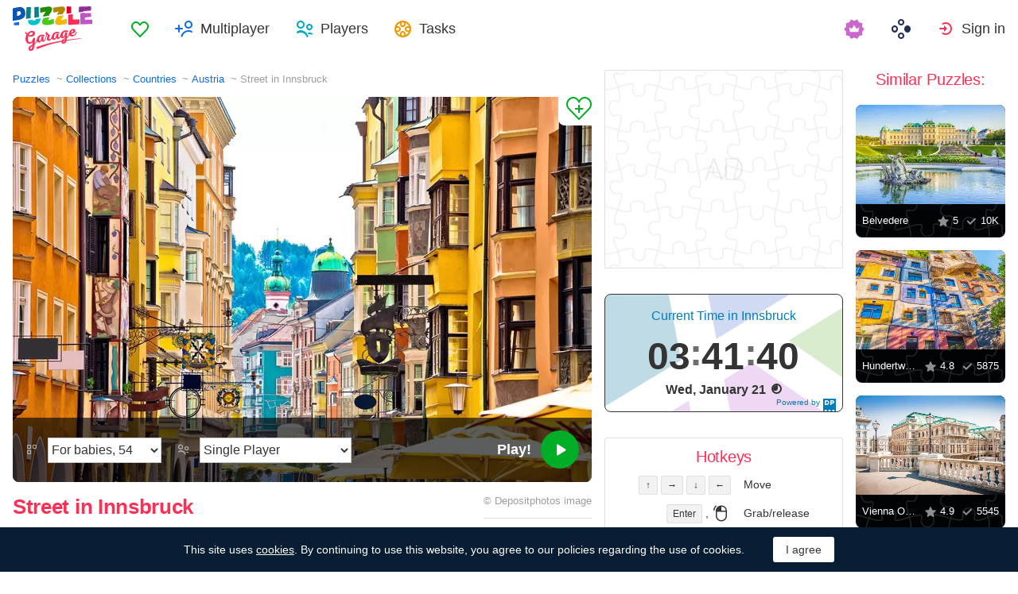

--- FILE ---
content_type: text/html; charset=utf-8
request_url: https://puzzlegarage.com/puzzle/810/
body_size: 13143
content:
<!doctype html>
<html lang="en" prefix="og: http://ogp.me/ns#" class=" ">
<head>
	<link rel="subresource" href="//cdn-us0.puzzlegarage.com/css/main.min.vf0b9002b.css" />
	<link rel="preconnect" href="https://cdnjs.cloudflare.com" />
	<link rel="preconnect" href="//cdn-us0.puzzlegarage.com"/>
	<link rel="preconnect" href="//pagead2.googlesyndication.com">
	<link rel="preconnect" href="//www.google-analytics.com">
	<link rel="preconnect" href="//googleads.g.doubleclick.net">
	<link rel="preconnect" href="//securepubads.g.doubleclick.net">
	<link rel="preconnect" href="//tpc.googlesyndication.com">

	<link rel="preload" type="font/woff2" href="//cdn-us0.puzzlegarage.com/fonts/games-icons.v48.woff2"  as="font" crossorigin />
	<link rel="preload" type="font/ttf" href="//cdn-us0.puzzlegarage.com/fonts/pattaya-regular.ttf" as="font" crossorigin />

	<meta http-equiv="X-UA-Compatible" content="IE=edge,chrome=1" />
	<meta charset="utf-8" />
	<meta name="viewport" content="width=device-width, initial-scale=1.0, minimum-scale=0.5, user-scalable=yes" />
	<meta name="description" content="Enjoy Street in Innsbruck puzzle from Countries collection! Select preferred difficulty and play for free!" />
	<meta name="keywords" content="puzzle, puzzle online, jigsaw puzzle, free jigsaw puzzle, online jigsaw puzzle, puzzle garage, online puzzle, Austria,Countries,Innsbruck,Cities of the world" />
	<meta property="og:title" content="Street in Innsbruck Jigsaw Puzzle (Countries, Austria) | Puzzle Garage" />
	<meta property="og:type" content="website" />
	
	<meta property="og:url" content="https://puzzlegarage.com/puzzle/810/" />
	<meta property="fb:app_id" content="664942607571649" />
	
		<meta property="og:image" content="https://cdn-us0.puzzlegarage.com/img/puzzle/a/810_fb.v4.jpg" />
		<meta property="og:image:width" content="1200" />
		<meta property="og:image:height" content="630" />
	
	<meta property="og:site_name" content="puzzlegarage.com" />
	<meta property="og:description" content="Enjoy Street in Innsbruck puzzle from Countries collection! Select preferred difficulty and play for free!" />

	<meta name="twitter:site" content="@puzzlegarage">
	<meta name="twitter:creator" content="@pazlegarage">
	<meta name="twitter:title" content="Street in Innsbruck Jigsaw Puzzle (Countries, Austria) | Puzzle Garage">
	<meta name="twitter:description" content="Enjoy Street in Innsbruck puzzle from Countries collection! Select preferred difficulty and play for free!">

	<link rel="apple-touch-icon" sizes="180x180" href="//cdn-us0.puzzlegarage.com/img/apple-touch-icon.png" />
	<link rel="icon" type="image/png" sizes="32x32" href="//cdn-us0.puzzlegarage.com/img/favicon-32x32.png" />
	<link rel="icon" type="image/png" sizes="16x16" href="//cdn-us0.puzzlegarage.com/img/favicon-16x16.png" />
	<link rel="icon" type="image/x-icon" href="//cdn-us0.puzzlegarage.com/img/favicon.ico" />
	<link rel="mask-icon" href="//cdn-us0.puzzlegarage.com/img/safari-pinned-tab.svg" color="#5bbad5" />
	<link rel="shortcut icon" type="image/x-icon" href="/favicon.ico" />
	<link rel="manifest" href="//cdn-us0.puzzlegarage.com/img/manifest.json" />
	<meta name="theme-color" content="#ffffff" />
	<meta name="color-scheme" content="dark light" />

	<link rel="stylesheet" media="screen" href="//cdn-us0.puzzlegarage.com/css/main.min.vf0b9002b.css" />
	<!--[if lt IE 9]><script src="https://cdnjs.cloudflare.com/ajax/libs/html5shiv/3.7.3/html5shiv.js"></script><![endif]-->
	
	<title>Street in Innsbruck Jigsaw Puzzle (Countries, Austria) | Puzzle Garage</title>

	<link rel="canonical" href="https://puzzlegarage.com/puzzle/810/" />



	<link rel="alternate" hreflang="ar" href="https://puzzlegarage.com/puzzle/810/?lang=ar" />

	<link rel="alternate" hreflang="bg" href="https://puzzlegarage.com/puzzle/810/?lang=bg" />

	<link rel="alternate" hreflang="cs" href="https://puzzlegarage.com/puzzle/810/?lang=cs" />

	<link rel="alternate" hreflang="de" href="https://puzzlegarage.com/puzzle/810/?lang=de" />

	<link rel="alternate" hreflang="da" href="https://puzzlegarage.com/puzzle/810/?lang=da" />

	<link rel="alternate" hreflang="el" href="https://puzzlegarage.com/puzzle/810/?lang=el" />

	<link rel="alternate" hreflang="en" href="https://puzzlegarage.com/puzzle/810/" />

	<link rel="alternate" hreflang="es" href="https://puzzlegarage.com/puzzle/810/?lang=es" />

	<link rel="alternate" hreflang="et" href="https://puzzlegarage.com/puzzle/810/?lang=et" />

	<link rel="alternate" hreflang="fi" href="https://puzzlegarage.com/puzzle/810/?lang=fi" />

	<link rel="alternate" hreflang="fr" href="https://puzzlegarage.com/puzzle/810/?lang=fr" />

	<link rel="alternate" hreflang="ja" href="https://puzzlegarage.com/puzzle/810/?lang=ja" />

	<link rel="alternate" hreflang="hr" href="https://puzzlegarage.com/puzzle/810/?lang=hr" />

	<link rel="alternate" hreflang="id" href="https://puzzlegarage.com/puzzle/810/?lang=id" />

	<link rel="alternate" hreflang="it" href="https://puzzlegarage.com/puzzle/810/?lang=it" />

	<link rel="alternate" hreflang="he" href="https://puzzlegarage.com/puzzle/810/?lang=he" />

	<link rel="alternate" hreflang="hu" href="https://puzzlegarage.com/puzzle/810/?lang=hu" />

	<link rel="alternate" hreflang="nl" href="https://puzzlegarage.com/puzzle/810/?lang=nl" />

	<link rel="alternate" hreflang="ko" href="https://puzzlegarage.com/puzzle/810/?lang=ko" />

	<link rel="alternate" hreflang="no" href="https://puzzlegarage.com/puzzle/810/?lang=no" />

	<link rel="alternate" hreflang="pl" href="https://puzzlegarage.com/puzzle/810/?lang=pl" />

	<link rel="alternate" hreflang="pt" href="https://puzzlegarage.com/puzzle/810/?lang=pt" />

	<link rel="alternate" hreflang="ro" href="https://puzzlegarage.com/puzzle/810/?lang=ro" />

	<link rel="alternate" hreflang="ru" href="https://puzzlegarage.com/puzzle/810/?lang=ru" />

	<link rel="alternate" hreflang="sr" href="https://puzzlegarage.com/puzzle/810/?lang=sr" />

	<link rel="alternate" hreflang="sk" href="https://puzzlegarage.com/puzzle/810/?lang=sk" />

	<link rel="alternate" hreflang="sv" href="https://puzzlegarage.com/puzzle/810/?lang=sv" />

	<link rel="alternate" hreflang="tr" href="https://puzzlegarage.com/puzzle/810/?lang=tr" />

	<link rel="alternate" hreflang="uk" href="https://puzzlegarage.com/puzzle/810/?lang=uk" />

<!-- End InMobi Choice. Consent Manager Tag v3.0 (for TCF 2.2) -->


<!-- Global site tag (gtag.js) - Google Analytics -->
<script async src="https://www.googletagmanager.com/gtag/js?id=UA-52815707-12"></script>

<script>
  window.dataLayer = window.dataLayer || [];
  function gtag(){dataLayer.push(arguments);}
  gtag('js', new Date());
  gtag('config', 'UA-52815707-12');
  gtag('config', 'AW-960520355');

</script>

	<script async src="https://cdn.fuseplatform.net/publift/tags/2/3238/fuse.js"></script>
	

<script async data-ad-client="ca-pub-2640316034442145" data-ad-channel="Play" data-ad-frequency-hint="30s" src="https://pagead2.googlesyndication.com/pagead/js/adsbygoogle.js"></script>
<script>
		window.adsbygoogle = window.adsbygoogle || [];
		window.adBreak = function(o) {adsbygoogle.push(o);}
		window.adConfig = window.adBreak;

		
		window.adConfig({
			preloadAdBreaks: 'on',
        	onReady: function() {
				console.log("adbreak: On ready");
				window.adBreakReady = true;
			},
		});
     	
</script>

</head>

<body itemscope itemtype="http://schema.org/WebPage">
	<div id="adinplay-preroll"></div>
	<header>
	<a href="/" class="i-logo">
		<img src="//cdn-us0.puzzlegarage.com/img/puzzle_logo.svg" alt="Puzzle Garage" title="Puzzle Garage" />
	</a>
	<nav class="panel">
	<ul class="nav" role="menubar">

			<li class="nav__item--favorites" role="menuitem">
				
					<a href="/favorites/" role="button">Favorites</a>
				
			</li>
		
				<li class="nav__item--multiplayer" role="menuitem">
				<span class="dropdown">
				<a href="/multiplayer/" id="dMulti" data-toggle="menu" aria-haspopup="true" aria-expanded="false" data-indicator="0">Multiplayer</a>
				<div class="dropdown-menu" aria-labelledby="dMulti">
				<menu class="list-previews--simple">
				
				</menu>
				<a href="/multiplayer/">Other Available Puzzles</a>
			</div>
			</span>
		
			<li class="nav__item--players" role="menuitem">
				
					<a href="/players/" role="button">Players</a>
				
			</li>
		
			<li class="nav__item--tasks" role="menuitem">
				
					<a href="/daily/" role="button">Tasks</a>
				
			</li>
		
			<li class="nav__item--premium" role="menuitem">
				<a href="https://casualgamescollection.com/premium/?game_source=pg-header" target="_blank" title="Premium account"></a>
			</li>
			<li class="nav__item--games" role="menuitem">
			
				<span class="dropdown">
					<a href="https://casualgamescollection.com/" target="_blank" id="dGames" data-toggle="menu" aria-haspopup="true" aria-expanded="false"></a>
					<ul class="dropdown-menu" aria-labelledby="dGames" role="menu">
						<li>
        <a class="i-solitaire" href="https://solitairehut.com/" target="_blank" rel="noopener" onclick="this.href='https://solitairehut.com/?utm_source=pg&amp;utm_medium=menu&amp;utm_campaign=solitaire'" >
            Solitaire
        </a>
    </li>
<li>
        <a class="i-mahjongchest" href="https://mahjongchest.com/" target="_blank" rel="noopener" onclick="this.href='https://mahjongchest.com/?utm_source=pg&amp;utm_medium=menu&amp;utm_campaign=mahjong'" >
            Mahjong
        </a>
    </li>
<li>
        <a class="i-sudoku" href="https://sudokutable.com/" target="_blank" rel="noopener" onclick="this.href='https://sudokutable.com/?utm_source=pg&amp;utm_medium=menu&amp;utm_campaign=sudoku'" >
            Sudoku
        </a>
    </li>
<li>
        <a class="i-colorsbattle" href="https://colorsbattle.com/" target="_blank" rel="noopener" onclick="this.href='https://colorsbattle.com/?utm_source=pg&amp;utm_medium=menu&amp;utm_campaign=colorsbattle'" >
            Colors Battle
        </a>
    </li>
<li>
        <a class="i-minesweeperquest" href="https://minesweeperquest.com/" target="_blank" rel="noopener" onclick="this.href='https://minesweeperquest.com/?utm_source=pg&amp;utm_medium=menu&amp;utm_campaign=minesweeper'" >
            Minesweeper
        </a>
    </li>
<li>
        <a class="i-reversibattle" href="https://reversibattle.com/" target="_blank" rel="noopener" onclick="this.href='https://reversibattle.com/?utm_source=pg&amp;utm_medium=menu&amp;utm_campaign=reversi'" >
            Reversi
        </a>
    </li>
<li>
        <a class="i-backgammon" href="https://backgammoncity.com/" target="_blank" rel="noopener" onclick="this.href='https://backgammoncity.com/?utm_source=pg&amp;utm_medium=menu&amp;utm_campaign=backgammon'" >
            Backgammon
        </a>
    </li>


					</ul>
				</span>
			</li>
		
				<li class="nav__item--login" role="menuitem">
					<a href="/social/redirect/0/" data-toggle="modal" role="button">Sign in</a>
				</li>
			
		
	</ul>
	</nav>
</header>
<script type="text/javascript">
	window.__UserLoggedIn = false;
	window.__replayMode = false;
	window.__lang = "en";
	window.__NeedShowRealEmailPopup = false;
	window.__ShowComfirmTerms = false;
</script>
<div class="wrapper puzzle" id="body_wrapper">
<main itemscope itemtype="https://schema.org/ImageObject">
<nav>
	<ul class="breadcrumbs" itemscope="" itemtype="http://schema.org/BreadcrumbList" role="navigation">
		<li itemprop="itemListElement" itemscope="" itemtype="http://schema.org/ListItem">
			<a href="/" itemprop="item" itemtype="https://schema.org/Thing">
				<span itemprop="name">Puzzles</span>
			</a>
			<meta itemprop="position" content="1" />
		</li>
		<li itemprop="itemListElement" itemscope="" itemtype="http://schema.org/ListItem">
			<a href="/collections/" itemprop="item" itemtype="https://schema.org/Thing">
				<span itemprop="name">Collections</span>
			</a>
			<meta itemprop="position" content="2" />
		</li>
		<li itemprop="itemListElement" itemscope="" itemtype="http://schema.org/ListItem">
			<a href="/collection/1/" itemprop="item" itemtype="https://schema.org/Thing">
				<span itemprop="name">Countries</span>
			</a>
			<meta itemprop="position" content="3" />
		</li>
		<li itemprop="itemListElement" itemscope="" itemtype="http://schema.org/ListItem">
			<a href="/section/61/" itemprop="item" itemtype="https://schema.org/Thing">
				<span itemprop="name">Austria</span>
			</a>
			<meta itemprop="position" content="4" />
		</li>
		<li>
			<span>Street in Innsbruck</span>
		</li>
	</ul>
</nav>

<section class="puzzle__preview">
	<div class="puzzle__preview__image">
	
		<a href="javascript:void(0)" class="b-tofavorites" puzzleid="810" data-tooltip="" aria-label="Add to Favorites" title="Add to Favorites" data-original-title="Add to Favorites"></a>
		<a id="a-play" href="javascript:void(0)">
			<meta itemprop="representativeOfPage" content="1">
			<meta itemprop="genre" content="Countries[, Austria]">
			<picture title="Street in Innsbruck" data-original-title="Street in Innsbruck"  >
	<source srcset="//cdn-us0.puzzlegarage.com/img/puzzle/a/810_preview.v4.webp, //cdn-us0.puzzlegarage.com/img/puzzle/a/810_preview_r.v4.webp 2x" type="image/webp" />
	<img src="//cdn-us0.puzzlegarage.com/img/puzzle/a/810_preview.v4.jpg" srcset="//cdn-us0.puzzlegarage.com/img/puzzle/a/810_preview.v4.jpg, //cdn-us0.puzzlegarage.com/img/puzzle/a/810_preview_r.v4.jpg 2x" alt="Street in Innsbruck" itemprop="contentUrl" fetchpriority="high" 
>
</picture>

		</a>
		
	
			<form class="puzzle__preview__controls">
				<fieldset>
					<legend>
						<span class="i-items" for="tiles_count" title="Difficulty" data-original-title="Difficulty">
							<select id="tiles_count" aria-label="Difficulty">
								
									<option value="54" >For babies, 54</option>
								
									<option value="96" >Easy, 96</option>
								
									<option value="150" >Medium, 150</option>
								
									<option value="384" >Hard, 384</option>
								
									<option value="600" >Very hard, 600</option>
								
									<option value="1176" >Impossible, 1176</option>
								
							</select>
						</span>
						<span class="i-multiplayer" data-tooltip="" title="" data-original-title="Play Mode">
							<select id="game_type" autocomplete="off" aria-label="Play Mode">
								<option value="s" selected="">Single Player</option>
							
									<option class="restricted" value="m">Multiplayer</option>
							
									<option class="restricted" value="mf">Multiplayer with Friends</option>
							
									<option  value="mp">Private Multiplayer</option>
							
							</select>
						</span>
						
						<div class="multiplayer_option" id="multiplayer_option_with_pause_container" style="display: none;">
							<input type="checkbox" id="multiplayer_option_with_pause" value="">
							<label for="multiplayer_option_with_pause">add a pause for debriefing</label>
						</div>
					</legend>
				</fieldset>
				<fieldset>
					<button type="button" class="b-play" play="Play!" login="Sign in"><span>Play!<i class="i-play"></i></span></button>
				</fieldset>
			</form>
		
	
	</div>
	<div class="hint" id="multiplayer_hint" role="banner" style="display: none;">
	
		<div class="hint__content" id="m" style="display: none;">Open multiplayer game. Up to 9 random players can join you.</div>
	
		<div class="hint__content" id="mf" style="display: none;">Only players you have added to Friends will be able to join your game. To do this, you will need to send them a link to the game, or they can join it in the “Multiplayer” section of the games.</div>
	
		<div class="hint__content" id="mp" style="display: none;">Private multiplayer game by link - enter the game, copy the link from the address bar of your browser and send it to anyone! Play in private, no random players!</div>
	
	</div>
</section>
<section class="puzzle__info">
	
		<h1 itemprop="name">Street in Innsbruck</h1>
	
	
		<p class="puzzle__info__copyright" itemprop="copyrightHolder" itemscope="" itemtype="https://schema.org/Organization">
			© 
			
			<span itemprop="legalName">Depositphotos</span> image
			 	 
					<meta itemprop="url" content="https://ru.depositphotos.com/154565136/stock-photo-historic-street-of-innsbruck-view.html">
				
			
		</p>
	
	<hr>
	<ul class="puzzle__info__rating">
		<li>
			
	
		<div class="subject-rating" itemprop="aggregateRating" bestRating="5" worstRating="1" itemscope="" itemtype="http://schema.org/AggregateRating">
	
			<div class="subject-rating__votes">
				<span class="subject-rating__votes__value">Puzzle Rating:</span>
				<span class="nobr">
					<div class="stars-rating">
						<span data-rating="4.9"></span>
						<div style="width:98%;"></div>
					</div>
					
						<span itemprop="ratingValue">4.9</span>
					
				</span>
				
				<meta itemprop="ratingCount" content="29">
				
			</div>
		</div>
		</li>
		
		
	</ul>
	<ul class="puzzle__info__stat" data-besttime-title="Best Time">
		<li class="i-done">Finishers: <ins>2391</ins></li>
		<li class="i-players">Now Playing: <ins>0</ins></li>
		
	</ul>
</section>


	<div class="banner--main">
<!-- GAM 71161633/MJNCS_puzzlegarage2/game_hrec_1 -->
<div data-fuse="22925310325"></div>
</div>



	
<section class="other-games">
    <h2>Other games</h2>
    <ul class="projects-links">
        <li>
        <a class="i-solitaire" href="https://solitairehut.com/" target="_blank" rel="noopener" onclick="this.href='https://solitairehut.com/?utm_source=pg&amp;utm_medium=banner&amp;utm_campaign=solitaire'" >
            Solitaire
        </a>
    </li>
<li>
        <a class="i-mahjongchest" href="https://mahjongchest.com/" target="_blank" rel="noopener" onclick="this.href='https://mahjongchest.com/?utm_source=pg&amp;utm_medium=banner&amp;utm_campaign=mahjong'" >
            Mahjong
        </a>
    </li>
<li>
        <a class="i-sudoku" href="https://sudokutable.com/" target="_blank" rel="noopener" onclick="this.href='https://sudokutable.com/?utm_source=pg&amp;utm_medium=banner&amp;utm_campaign=sudoku'" >
            Sudoku
        </a>
    </li>
<li>
        <a class="i-colorsbattle" href="https://colorsbattle.com/" target="_blank" rel="noopener" onclick="this.href='https://colorsbattle.com/?utm_source=pg&amp;utm_medium=banner&amp;utm_campaign=colorsbattle'" >
            Colors Battle
        </a>
    </li>
<li>
        <a class="i-minesweeperquest" href="https://minesweeperquest.com/" target="_blank" rel="noopener" onclick="this.href='https://minesweeperquest.com/?utm_source=pg&amp;utm_medium=banner&amp;utm_campaign=minesweeper'" >
            Minesweeper
        </a>
    </li>
<li>
        <a class="i-reversibattle" href="https://reversibattle.com/" target="_blank" rel="noopener" onclick="this.href='https://reversibattle.com/?utm_source=pg&amp;utm_medium=banner&amp;utm_campaign=reversi'" >
            Reversi
        </a>
    </li>
<li>
        <a class="i-backgammon" href="https://backgammoncity.com/" target="_blank" rel="noopener" onclick="this.href='https://backgammoncity.com/?utm_source=pg&amp;utm_medium=banner&amp;utm_campaign=backgammon'" >
            Backgammon
        </a>
    </li>


    </ul>
<!--/.other-games-->
</section>
	
	
	<section class="previews__additional">
		<h2>Other Collections containing this Puzzle:</h2>
		<ul class="list-previews">
		
		<li class="list-previews__item">
			<div class="list-previews__content">
			<a href="/section/61/">
				<picture title="Austria" data-original-title="Austria"  >
	<source srcset="//cdn-us0.puzzlegarage.com/img/puzzle/16/790_thumb.v1.webp, //cdn-us0.puzzlegarage.com/img/puzzle/16/790_thumb_r.v1.webp 2x" type="image/webp" />
	<img src="//cdn-us0.puzzlegarage.com/img/puzzle/16/790_thumb.v1.jpg" srcset="//cdn-us0.puzzlegarage.com/img/puzzle/16/790_thumb.v1.jpg, //cdn-us0.puzzlegarage.com/img/puzzle/16/790_thumb_r.v1.jpg 2x" alt="Austria"
>
</picture>

				<dl class="list-previews__content__info">
					<dt class="i-collection">Austria</dt>
<dd class="i-items">117</dd>
					
				</dl>
			</a>
			</div>
		</li>
		
		<li class="list-previews__item">
			<div class="list-previews__content">
			<a href="/section/277/">
				<picture title="Innsbruck" data-original-title="Innsbruck"  >
	<source srcset="//cdn-us0.puzzlegarage.com/img/puzzle/b/811_thumb.v4.webp, //cdn-us0.puzzlegarage.com/img/puzzle/b/811_thumb_r.v4.webp 2x" type="image/webp" />
	<img src="//cdn-us0.puzzlegarage.com/img/puzzle/b/811_thumb.v4.jpg" srcset="//cdn-us0.puzzlegarage.com/img/puzzle/b/811_thumb.v4.jpg, //cdn-us0.puzzlegarage.com/img/puzzle/b/811_thumb_r.v4.jpg 2x" alt="Innsbruck"
>
</picture>

				<dl class="list-previews__content__info">
					<dt class="i-collection">Innsbruck</dt>
<dd class="i-items">4</dd>
					
				</dl>
			</a>
			</div>
		</li>
		
	</ul>

	</section>
</main>

<aside class="column--banner">
	<div class="wrapper--aside">
		<div class="banner--aside">
<!-- GAM 71161633/MJNCS_puzzlegarage2/game_vrec_1 -->
<div data-fuse="22925310322"></div>
</div>



		
		
		<div class="banner--dayspedia" role="banner">
	<div class="DPDC" lang="en" id="dayspedia_widget_640de51b23473ff0" ampm="false" nightsign="true" style="display: none" nextdate="Thu, January 22" date="Wed, January 21" location="Europe/Vienna" sunrise="1768978335" sunset="1769011123">
		<a class="DPl" href="https://dayspedia.com/time/at/Innsbruck/" target="_blank" rel="noopener">
			<svg xmlns="http://www.w3.org/2000/svg" viewBox="0 0 16 16"><path fill="#007DBF" d="M0,0v16h1.7c-0.1-0.2-0.1-0.3-0.1-0.5c0-0.9,0.8-1.6,1.6-1.6c0.9,0,1.6,0.8,1.6,1.6c0,0.2,0,0.3-0.1,0.5h1.8 c-0.1-0.2-0.1-0.3-0.1-0.5c0-0.9,0.8-1.6,1.6-1.6s1.6,0.8,1.6,1.6c0,0.2,0,0.3-0.1,0.5h1.8c-0.1-0.2-0.1-0.3-0.1-0.5 c0-0.9,0.8-1.6,1.6-1.6c0.9,0,1.6,0.8,1.6,1.6c0,0.2,0,0.3-0.1,0.5H16V0H0z M4.2,8H2V2h2.2c2.1,0,3.3,1.3,3.3,3S6.3,8,4.2,8z M11.4,6.3h-0.8V8H9V2h2.5c1.4,0,2.4,0.8,2.4,2.1C13.9,5.6,12.9,6.3,11.4,6.3z M4.4,3.5H3.7v3h0.7C5.4,6.5,6,6,6,5 C6,4.1,5.4,3.5,4.4,3.5z M11.3,3.4h-0.8V5h0.8c0.6,0,0.9-0.3,0.9-0.8C12.2,3.7,11.9,3.4,11.3,3.4z"></path></svg><span title="DaysPedia.com">Powered&nbsp;by DaysPedia.com</span>
		</a>
		<div class="DPDCh">
			Current Time in Innsbruck
		</div>
		<div class="DPDCt"><span class="DPDCth">23</span><span class="DPDCtm">41</span><span class="DPDCts">00</span><span class="DPDCt12"></span></div>
		<div class="DPDCd"><span class="DPDCdt">Mon, August 3</span><span class="DPDCtn" style=""><i></i></span></div>


<script>

function DigitClock() {
	var self = this;
	this.init = function(wid) {
		self.clock = document.getElementById(wid);
		self.host = self.clock.getAttribute("host");
		self.ampm = self.clock.getAttribute("ampm") == "true";
		self.nightSign = self.clock.getAttribute("nightsign") == "true";
		self.lang = self.clock.getAttribute("lang");
		self.nextDate = self.clock.getAttribute("nextDate");
		self.date = self.clock.getAttribute("date");
		self.location = self.clock.getAttribute("location");
		self.sunrise = self.clock.getAttribute("sunrise");
		self.sunset = self.clock.getAttribute("sunset");
		self.tick = null;
		if (!window.moment) {
			var s, t;
			t = document.getElementsByTagName("script")[0];
			s = document.createElement('script');
			s.type = 'text/javascript';
			s.src = "//cdnjs.cloudflare.com/ajax/libs/moment.js/2.24.0/moment.min.js";
			s.onload = function() {
				var s2, t2;
				s2 = document.createElement('script');
				s2.type = 'text/javascript';
				s2.src = "//cdnjs.cloudflare.com/ajax/libs/moment-timezone/0.5.23/moment-timezone-with-data-2012-2022.min.js";
				s2.onload = function() {
					self.start();
				};
				t.parentNode.insertBefore(s2, t);
			};
			t.parentNode.insertBefore(s, t);
		} else {
			self.start();
		}
	}

	this.start = function() {
		var now = moment().tz(self.location);
		self.oldDay = now.date();
		clearTimeout(self.tick);
		self.timeTick();
		self.clock.style = "";
		self.tick = setInterval(self.timeTick, 1000);
	}

	this.timeTick = function() {
		var now = moment();
		if (self.location) {
			now = now.tz(self.location);
		}
		if (now.date() != self.oldDay) {
			self.oldDay = now.date();
			self.date = self.nextDate;
		}
		self.update(now);
	}

	this.update = function(now) {
		var h = now.hour();
		var m = now.minute();
		var s = now.second();
		var month = now.month();
		var day = now.day();

		self.clock.querySelector('.DPDCtn').style.display = "none";
		if (self.nightSign) {
			if (now.unix() < self.sunrise || now.unix() > self.sunset) {
				self.clock.querySelector('.DPDCtn').style.display = "";
			}
		}

		self.clock.querySelector('.DPDCth').innerHTML = self.validateClock(h);
		self.clock.querySelector('.DPDCtm').innerHTML = self.validateClock(m);
		self.clock.querySelector('.DPDCts').innerHTML = self.validateClock(s);
		self.clock.querySelector('.DPDCd .DPDCdt').innerHTML = self.date;
	};

	this.validateClock = function(t) {
		if (t < 10) {
			t = "0" + t;
		}
		return t;
	}
};

window.dwidget = new window.DigitClock();
window.dwidget.init("dayspedia_widget_640de51b23473ff0");
</script>
</div>
</div>

		<div class="hotkeys">
			<h3>Hotkeys</h3>
			<ul role="menu">
				<li role="menuitem"><div><kbd>↑</kbd> <kbd>→</kbd> <kbd>↓</kbd> <kbd>←</kbd></div><div>Move</div></li>
				<li role="menuitem"><div><kbd>Enter</kbd> , <i class="i-mouse-l"></i></div><div>Grab/release</div></li>
				<li role="menuitem"><div><kbd>Spacebar</kbd> , <i class="i-mouse-r"></i></div><div>Preview</div></li>
			</ul>
		</div>
	</div>

</aside>



	<aside class="column--right">
		<div class="wrapper--right">
		<section class="previews__additional">
		
			<h3>Similar Puzzles:</h3>
		
			<ul class="list-previews">

	<li class="list-previews__item">
	<div class="list-previews__content">
		<span class="b-tofavorites" aria-label="Add to Favorites" puzzleid="805"></span>
	
			<a href="/puzzle/805/">
			<picture title="Belvedere" data-original-title="Belvedere"  >
	<source srcset="//cdn-us0.puzzlegarage.com/img/puzzle/5/805_thumb.v2.webp, //cdn-us0.puzzlegarage.com/img/puzzle/5/805_thumb_r.v2.webp 2x" type="image/webp" />
	<img src="//cdn-us0.puzzlegarage.com/img/puzzle/5/805_thumb.v2.jpg" srcset="//cdn-us0.puzzlegarage.com/img/puzzle/5/805_thumb.v2.jpg, //cdn-us0.puzzlegarage.com/img/puzzle/5/805_thumb_r.v2.jpg 2x" alt="Belvedere"
>
</picture>
	
				<dl class="list-previews__content__info">
					<dt class="i-id">Belvedere</dt>
					<dd class="i-star">5</dd>
					<dd class="i-done">10K</dd>
				</dl>
				
			</a>
		</div>
	</li>
	
	<li class="list-previews__item">
	<div class="list-previews__content">
		<span class="b-tofavorites" aria-label="Add to Favorites" puzzleid="801"></span>
	
			<a href="/puzzle/801/">
			<picture title="Hundertwasser House" data-original-title="Hundertwasser House"  >
	<source srcset="//cdn-us0.puzzlegarage.com/img/puzzle/1/801_thumb.v3.webp, //cdn-us0.puzzlegarage.com/img/puzzle/1/801_thumb_r.v3.webp 2x" type="image/webp" />
	<img src="//cdn-us0.puzzlegarage.com/img/puzzle/1/801_thumb.v3.jpg" srcset="//cdn-us0.puzzlegarage.com/img/puzzle/1/801_thumb.v3.jpg, //cdn-us0.puzzlegarage.com/img/puzzle/1/801_thumb_r.v3.jpg 2x" alt="Hundertwasser House"
>
</picture>
	
				<dl class="list-previews__content__info">
					<dt class="i-id">Hundertwasser House</dt>
					<dd class="i-star">4.8</dd>
					<dd class="i-done">5875</dd>
				</dl>
				
			</a>
		</div>
	</li>
	
	<li class="list-previews__item">
	<div class="list-previews__content">
		<span class="b-tofavorites" aria-label="Add to Favorites" puzzleid="808"></span>
	
			<a href="/puzzle/808/">
			<picture title="Vienna Opera" data-original-title="Vienna Opera"  >
	<source srcset="//cdn-us0.puzzlegarage.com/img/puzzle/8/808_thumb.v3.webp, //cdn-us0.puzzlegarage.com/img/puzzle/8/808_thumb_r.v3.webp 2x" type="image/webp" />
	<img src="//cdn-us0.puzzlegarage.com/img/puzzle/8/808_thumb.v3.jpg" srcset="//cdn-us0.puzzlegarage.com/img/puzzle/8/808_thumb.v3.jpg, //cdn-us0.puzzlegarage.com/img/puzzle/8/808_thumb_r.v3.jpg 2x" alt="Vienna Opera"
>
</picture>
	
				<dl class="list-previews__content__info">
					<dt class="i-id">Vienna Opera</dt>
					<dd class="i-star">4.9</dd>
					<dd class="i-done">5545</dd>
				</dl>
				
			</a>
		</div>
	</li>
	
	<li class="list-previews__item">
	<div class="list-previews__content">
		<span class="b-tofavorites" aria-label="Add to Favorites" puzzleid="806"></span>
	
			<a href="/puzzle/806/">
			<picture title="Vienna Roofs" data-original-title="Vienna Roofs"  >
	<source srcset="//cdn-us0.puzzlegarage.com/img/puzzle/6/806_thumb.v3.webp, //cdn-us0.puzzlegarage.com/img/puzzle/6/806_thumb_r.v3.webp 2x" type="image/webp" />
	<img src="//cdn-us0.puzzlegarage.com/img/puzzle/6/806_thumb.v3.jpg" srcset="//cdn-us0.puzzlegarage.com/img/puzzle/6/806_thumb.v3.jpg, //cdn-us0.puzzlegarage.com/img/puzzle/6/806_thumb_r.v3.jpg 2x" alt="Vienna Roofs"
>
</picture>
	
				<dl class="list-previews__content__info">
					<dt class="i-id">Vienna Roofs</dt>
					<dd class="i-star">4.8</dd>
					<dd class="i-done">2367</dd>
				</dl>
				
			</a>
		</div>
	</li>
	
	<li class="list-previews__item">
	<div class="list-previews__content">
		<span class="b-tofavorites" aria-label="Add to Favorites" puzzleid="20571"></span>
	
		<span class="premium" title="The puzzle is available with a Premium subscription"></span>
	
			<a href="/puzzle/20571/">
			<picture title="Zacatecas at evening" data-original-title="Zacatecas at evening"  >
	<source srcset="//cdn-us0.puzzlegarage.com/img/puzzle/1b/20571_thumb.v1.webp, //cdn-us0.puzzlegarage.com/img/puzzle/1b/20571_thumb_r.v1.webp 2x" type="image/webp" />
	<img src="//cdn-us0.puzzlegarage.com/img/puzzle/1b/20571_thumb.v1.jpg" srcset="//cdn-us0.puzzlegarage.com/img/puzzle/1b/20571_thumb.v1.jpg, //cdn-us0.puzzlegarage.com/img/puzzle/1b/20571_thumb_r.v1.jpg 2x" alt="Zacatecas at evening"
>
</picture>
	
				<dl class="list-previews__content__info">
					<dt class="i-id">Zacatecas at evening</dt>
					<dd class="i-star">5</dd>
					<dd class="i-done">22</dd>
				</dl>
				
			</a>
		</div>
	</li>
	
</ul>

		</section>
	</div>
	</aside>



<script>
	window.__GamePage = true;
	window.puzzleID = 810;
	window.isAdmin = false;
	window.__puzzleWSServer="wss://puzzlegarage.com/ws";
	window._translations = {"me": "Me", "guest_nick": "Guest"};
	window._imgURL = "//cdn-us0.puzzlegarage.com/img/";
</script>
<div class="modal--play fade " data-keyboard="false" data-backdrop="false" tabindex="-1" style="overflow: hidden;">
	<div class="loader" style="display:none;top: 50%;left: 50%;position: absolute;transform: translate(-50%,-50%);"">
		<img src="//cdn-us0.puzzlegarage.com/img/loading.gif"/>
	</div>
	<canvas id="c" resize="true" style="position: absolute;z-index: 2;display: block;height:100%;width:100%;cursor: grab;top:50%;left:50%;transform:translate(-50%, -50%)" imageSrcJpg="//cdn-us0.puzzlegarage.com/img/puzzle/a/810_game.v4.jpg" imageSrcWebp="//cdn-us0.puzzlegarage.com/img/puzzle/a/810_game.v4.webp" imageSrcMobileJpg="//cdn-us0.puzzlegarage.com/img/puzzle/a/810_game_m.v4.jpg" imageSrcMobileWebp="//cdn-us0.puzzlegarage.com/img/puzzle/a/810_game_m.v4.webp"></canvas>
	<div class="play__toolbar">
		<menu role="toolbar">
			<li class="b-time"><div>00:00:00</div></li>
			<li class="b-mute" style="display: none"><button value="Mute"></button></li>
			<li class="b-fullscreen"><button title="Fullscreen" value="Fullscreen"></button></li>
			<li class="b-preview"><button title="Preview" value="Preview"></button></li>
			<li class="b-center">
		<button id="rearrange" title="Regularize" value="Regularize" hold="Hold" restart="Regularize">
			<svg xmlns="http://www.w3.org/2000/svg" xmlns:xlink="http://www.w3.org/1999/xlink" viewBox="0 0 120 120">
				<circle class="animatePath" cx="60" cy="60" r="50"></circle>
				<circle id="rearrangeProgress" class="animateProgress" cx="60" cy="60" r="50" transform="rotate(-90 60 60)">
					<animate id="rearrangeAnimate" attributeName="stroke-dashoffset" begin="indefinite" values="314;0" dur="1s"></animate>
				</circle>
			</svg>
		</button>
	</li>

			<li class="b-settings">
				<button id="settings_button" title="Settings" value="Settings"></button>
			</li>
			<li class="b-zoom"><button title="Zoom In" value="Zoom In"></button></li>
			<li class="b-zoom-"><button title="Zoom Out" value="Zoom Out"></button></li>
			
				<li class="b-pause"><button id="b_pause" title="Pause" value="Pause" playtext="Resume" pausetext="Pause"></button></li>
			
			<li class="b-finish"><button title="Finish" value="Finish"></button></li>
		</menu>
	<!--/play__toolbar-->
	</div>
	<div class="play__toolbar--additional">
		<menu role="toolbar">
			<li class="b-preview"><button title="Preview" value="Preview"></button></li>
			<li class="b-center">
		<button id="rearrange" title="Regularize" value="Regularize" hold="Hold" restart="Regularize">
			<svg xmlns="http://www.w3.org/2000/svg" xmlns:xlink="http://www.w3.org/1999/xlink" viewBox="0 0 120 120">
				<circle class="animatePath" cx="60" cy="60" r="50"></circle>
				<circle id="rearrangeProgress" class="animateProgress" cx="60" cy="60" r="50" transform="rotate(-90 60 60)">
					<animate id="rearrangeAnimate" attributeName="stroke-dashoffset" begin="indefinite" values="314;0" dur="1s"></animate>
				</circle>
			</svg>
		</button>
	</li>

			<li class="b-zoom"><button title="Zoom In" value="Zoom In"></button></li>
			<li class="b-zooms"><button></button></li>
			<li class="b-zoom-"><button title="Zoom Out" value="Zoom Out"></button></li>
		</menu>
	<!--/play__toolbar-->
	</div>
	<figure class="play__preview" style="z-index: 3">
		<i></i>
		<button type="button" id="resume_button" title="Zoom Out" value="Resume"></button>
	</figure>
	<div class="play__multiplayer">
		<menu role="toolbar">
		</menu>
	</div>
<!--/modal--play-->
</div>




<div class="modal _settings fade" id="popup_settings" tabindex="-1" aria-labelledby="modal_settings" aria-hidden="true" role="dialog" style="display: none;">
	<div class="modal__dialog">
		<div class="modal__content">
			<h3 id="modal_settings">Settings</h3>
			<ul class="options__list">
				<li>
					<span class="switch-box">
						<input id="control-sound" autocomplete="off" type="checkbox" checked=""><i></i><label for="control-sound">Sounds</label>
					</span>
				</li>
				<li>
					<span class="switch-box">
						<input id="control-zoom" autocomplete="off" type="checkbox" checked=""><i></i><label for="control-zoom">Mouse wheel zoom</label>
					</span>
				</li>
				<li>
					<span class="switch-box">
						<input id="control-hold" autocomplete="off" type="checkbox" checked=""><i></i><label for="control-hold">Hold the &#34;Regularize&#34; button</label>
					</span>
				</li>
			</ul>

			<h4>Background color</h4>
			<ul class="settings__list">
				<li class="_color-sample" style="background-color:#050606;color:#fff;box-shadow:0 0 0 1px rgba(255,255,255,.24 ) inset;"></li>
				<li class="_color-sample" style="background-color:#2a2c2c;color:#fff;box-shadow:0 0 0 1px rgba(255,255,255,.12 ) inset;"></li>
				<li class="_color-sample active" style="background-color:#3e4346;color:#fff;"></li>
				<li class="_color-sample" style="background-color:#a6a7a7;color:#000;"></li>
				<li class="_color-sample" style="background-color:#e0e2e2;color:#000;"></li>
				<li class="_color-sample" style="background-color:#6f92c5;color:#000;"></li>
				<li class="_color-sample" style="background-color:#d85d5d;color:#000;"></li>
				<li class="_color-sample" style="background-color:#ecdc8d;color:#000;"></li>
			</ul>

			<h4>Background texture</h4>
			<ul class="settings__list">
				<li class="_pattern-sample active" style="background-image:url(//cdn-us0.puzzlegarage.com/img//play_bg.png);background-color:#3e4346;box-shadow:0 0 0 1px rgba(255,255,255,.1 ) inset;"></li>
				<li class="_pattern-sample" style="background-image:url(//cdn-us0.puzzlegarage.com/img//play_bg2.svg);background-color:#3e4346;box-shadow:0 0 0 1px rgba(255,255,255,.08 ) inset;"></li>
				<li class="_pattern-sample" style="background-image: none; background-color: rgb(224, 226, 226); box-shadow: rgba(255, 255, 255, 0.24) 0px 0px 0px 1px inset;"><svg xmlns="http://www.w3.org/2000/svg" viewBox="0 0 40 40"><line x1="0.5" y1="0.5" x2="39.5" y2="39.5"></line><line x1="39.5" y1="0.5" x2="0.5" y2="39.5"></line></svg></li>
			</ul>

			<div class="form-action">
				<button id="save_settings" type="button" class="button">Save</button>
				<button type="button" class="cancel">Close</button>
			</div>

		<!--/modal__content-->
		</div>
	</div>
</div>

<div class="modal _achievement fade" id="popup_achievement" tabindex="-1" aria-labelledby="myModalLabel_4" aria-hidden="true" role="dialog" style="display: none;">
	<div class="modal__dialog _type--0">
		<div class="modal__content">
			<button class="i-close" aria-label="Close" aria-hidden="true"></button>
			<figure id="achievement-image"><img src="//cdn-us0.puzzlegarage.com/img/achievements/a0.svg" alt=""></figure>
			<h3 id="myModalLabel_4">Congratulations!</h3>
			<p>Garage&#39;s Host is applauding you! Tell your friends about this epic win!</p>
			<fieldset class="sharing__social-buttons">
				<a href="https://www.facebook.com/share.php?u=https://puzzlegarage.com/puzzle/810/?lang=en" target="facebook" class="i-fb" title="Facebook"></a>
				<a href="https://twitter.com/share?text=Street%20in%20Innsbruck&amp;url=https%3A%2F%2Fpuzzlegarage.com%2Fpuzzle%2F810%2F%3Flang%3Den" target="twitter" class="i-tw" title="Twitter"></a>
			</fieldset>
			<section class="next_puzzles" style="display:none">
				<p class="list-previews--headline">Choose the next Puzzle:</p>
				<menu class="list-previews--simple">
				</menu>
			</section>
		</div>
	</div>
</div>

<div class="modal _achievement fade" id="popup_achievement_nonloggedin" tabindex="-1" aria-labelledby="myModalLabel_4" aria-hidden="true" role="dialog" style="display: none;">
	<div class="modal__dialog _type--0">
		<div class="modal__content">
			<button class="i-close" aria-label="Close" aria-hidden="true"></button>
			<figure id="achievement-image"><img src="//cdn-us0.puzzlegarage.com/img/achievements/a0.svg" alt=""></figure>
			<h3 id="myModalLabel_4">Congratulations!</h3>
			<p>Garage&#39;s Host suggest you to authorise, so he can keep your scores and progress.</p>
			<p><button type="button" class="button achievement_signup-link">Sign in</button></p>
			<section class="next_puzzles" style="display:none">
				<p class="list-previews--headline">Choose the next Puzzle:</p>
				<menu class="list-previews--simple">
				</menu>
			</section>
		</div>
	</div>
</div>

<div class="modal _achievement fade" id="popup_finish" tabindex="-1" aria-labelledby="myModalLabel_5" aria-hidden="true" role="dialog" style="display: none;">
	<div class="modal__dialog _type--1">
		<div class="modal__content">
			<button class="i-close" aria-label="Close" aria-hidden="true"></button>
			<figure id="achievement-image"><img src="//cdn-us0.puzzlegarage.com/img/achievements/a1.svg" alt=""></figure>
			<h3 id="myModalLabel_5">Oh, no! Your games result may be lost!</h3>
			<p>To keep the results of all your games, Garage&#39;s Host recommends you to sign in!</p>
			<div class="form-action">
				<button id="finish_sign_in" type="button" class="button">Sign in</button>
				<button type="button" id="dont_care_signin" class="cancel">I don&#39;t care</button>
			</div>
		</div>
	</div>
</div>



<div class="modal _achievement fade" id="popup_not_found" tabindex="-1" aria-labelledby="notfound" aria-hidden="true" role="dialog"">
	<div class="modal__dialog _type--3">
		<div class="modal__content">
			<button class="i-close" aria-label="Close" aria-hidden="true"></button>
			<figure id="achievement-image"><img src="//cdn-us0.puzzlegarage.com/img/achievements/a3.svg" alt=""></figure>
			<h3 id="notfound">ooops</h3>
			<p>
				Garage&#39;s Host closed this game due to the lack of players
			</p>
			<div class="form-action">
				<button id="join_random" type="button" class="button">I&#39;m lucky!</button>
				<button id="exit_not_found" type="button" class="cancel">Close</button>
			</div>
			<!--/modal__content-->
		</div>
	</div>
</div>

<div class="modal _achievement fade" id="popup_to_fast" tabindex="-1" aria-labelledby="notfound" aria-hidden="true" role="dialog"">
	<div class="modal__dialog _type--3">
		<div class="modal__content">
			<button class="i-close" aria-label="Close" aria-hidden="true"></button>
			<figure id="achievement-image"><img src="//cdn-us0.puzzlegarage.com/img/achievements/a3.svg" alt=""></figure>
			<h3 id="notfound">ooops</h3>
			<p>
				Congratulations, you completed the puzzle so quickly that we didn&#39;t have time to record your result! Try to complete it again without cheating.
			</p>
			<!--/modal__content-->
		</div>
	</div>
</div>

<div class="modal _achievement fade" id="popup_game_is_full" tabindex="-1" aria-labelledby="full" aria-hidden="true" role="dialog">
	<div class="modal__dialog _type--3">
		<div class="modal__content">
			<button class="i-close" aria-label="Close" aria-hidden="true"></button>
			<figure id="achievement-image"><img src="//cdn-us0.puzzlegarage.com/img/achievements/a3.svg" alt=""></figure>
			<h3 id="full">ooops</h3>
			<p>
				game_is_full
			</p>
			<div class="form-action">
				<button id="play_same" type="button" class="button">play_similar</button>
				<button id="play_solo" type="button" class="button">play_solo</button>
				<button id="view_games_list" type="button" class="button">view_games_list</button>
			</div>
			<!--/modal__content-->
		</div>
	</div>
</div>

<div class="modal _achievement fade" id="popup_alredy_in_game" tabindex="-1" aria-labelledby="exist" aria-hidden="true" role="dialog">
	<div class="modal__dialog _type--3">
		<div class="modal__content">
			<button class="i-close" aria-label="Close" aria-hidden="true"></button>
			<figure id="achievement-image"><img src="//cdn-us0.puzzlegarage.com/img/achievements/a3.svg" alt=""></figure>
			<h3 id="exist">bzzz</h3>
			<p>
				You are already joined this game, please exit to continue
			</p>
			<div class="form-action">
				<button id="exit_already_in_game" type="button" class="cancel">Close</button>
			</div>
			<!--/modal__content-->
		</div>
	</div>
</div>

<div class="modal _achievement _multiplayer fade" id="popup_multiplayer_finish" tabindex="-1" aria-labelledby="finish-multiplayer" aria-hidden="true" role="dialog" choicetext="That&#39;s my choice">
	<div class="modal__dialog _type--7">
		<div class="modal__content">
			<button class="i-close" aria-label="Close" aria-hidden="true"></button>
			<figure id="achievement-image"><img src="//cdn-us0.puzzlegarage.com/img/achievements/a2.svg" alt=""></figure>
			<h3 id="finish-multiplayer">Congratulations!</h3>
			<p>
				Puzzle <b>Street in Innsbruck</b> has been successfully completed!
			</p>
			Puzzle pieces completed:
			<ol class="players__list" id="users_list">
			</ol>
			<div id="vote_next_block">
				<section>
					<h3>Vote for the next puzzle!</h3>
					<p>Click on the picture you like to cast your vote</p>
					<menu id="next_games" class="list-previews--simple">
					</menu>
				</section>
				Next multiplayer Puzzle starts in:
				<br>
				<b id="next_game_timer" class="large">00:10</b>
			</div>
			<!--/modal__content-->
		</div>
	</div>
</div>

<div class="modal _achievement _admin fade" id="popup_moderator_multiplayer" tabindex="-1" aria-labelledby="admin-multiplayer" aria-hidden="true" role="dialog" style="display: none;">
	<div class="modal__dialog _type--1">
		<div class="modal__content">
			<button class="i-close" aria-label="Close" aria-hidden="true"></button>
			<figure id="achievement-image"><img src="//cdn-us0.puzzlegarage.com/img/achievements/a4.svg" alt=""></figure>
			<h3 id="admin-multiplayer">Voting initiation</h3>
			
				<p>Is some toxic player making troubles with your puzzle? You can kick him from the game! To do this, you need to log in.</p>
				<p><button type="button" class="button achievement_signup-link">Sign in</button></p>
			
		</div>
	</div>
</div>

<div class="modal _achievement _admin fade" id="popup_moderator_vote_multiplayer" tabindex="-1" aria-labelledby="confirm-multiplayer" aria-hidden="true" role="dialog" style="display: none;">
	<div class="modal__dialog _type--1">
		<div class="modal__content">
			<button class="i-close" aria-label="Close" aria-hidden="true"></button>
			<figure id="achievement-image"><img src="//cdn-us0.puzzlegarage.com/img/achievements/a4.svg" alt=""></figure>
			<h3 id="confirm-multiplayer">Player removal</h3>
			<p>
				Initiated proposal for removing player from the game
				<span id="vote_kick_user" class="i-player"></span>
				<div id="vote_confirm_p">Do you agree?</div>
				<div id="vote_stats">
					Remove:<b id="vote_count_kick">0</b>
					<br>
					Keep:<b id="vote_count_justify">0</b>
				</div>
			</p>
			<div class="form-action">
				<button type="button" id="vote_kick" class="button">Remove</button>
				<button type="button" id="vote_justify" class="button">Keep in the game</button>
			</div>
			<br>
			<ins id="timer-0">00:20</ins>
		</div>
	</div>
</div>

<div class="modal _achievement fade" id="popup_multiplayer_only_auth" tabindex="-1" aria-labelledby="multiplayer-lock" aria-hidden="true" role="dialog" style="display: none;">
	<div class="modal__dialog _type--1">
		<div class="modal__content">
			<button class="i-close" aria-label="Close" aria-hidden="true"></button>
			<figure id="achievement-image"><img src="/img/achievements/a1.svg" alt=""></figure>
			<h3 id="multiplayer-lock">This game is available only to authorized users</h3>
			<p>You need to log in to join it.</p>
			<div class="form-action">
				<button type="button" class="button achievement_signup-link">Sign in</button>
				<button type="button" id="exit_only_auth" class="cancel">Close</button>
			</div>
			<!--/modal__content-->
		</div>
	</div>
</div>

<div class="modal _achievement _admin fade" id="popup_rearrange_vote_multiplayer" tabindex="-1" aria-labelledby="rearrange-multiplayer" aria-hidden="true" role="dialog" style="display: none;">
	<div class="modal__dialog _type--3">
		<div class="modal__content">
			<button class="i-close" aria-label="Close" aria-hidden="true"></button>
			<figure id="achievement-image"><img src="//cdn-us0.puzzlegarage.com/img//achievements/a5.svg" alt=""></figure>
			<h3 id="rearrange-multiplayer">Voting for puzzle pieces regularizing</h3>
			<p>
				Regularize: <b id="vote_count_rearrange">0</b>
				<br>
				Keep: <b id="vote_count_keep">0</b>
			</p>
			<div class="form-action">
				<button type="button" id="vote_rearrange" class="button">Regularize</button>
				<button type="button" id="vote_rearrange_keep" class="button">Keep</button>
			</div>
			<br>
			<ins id="timer-1">00:20</ins>
		</div>
	</div>
</div>

<div class="modal _achievement _admin fade" id="popup_banned" tabindex="-1" aria-labelledby="confirm-multiplayer" aria-hidden="true" role="dialog" style="display: none;">
	<div class="modal__dialog _type--1">
		<div class="modal__content">
			<button class="i-close" aria-label="Close" aria-hidden="true"></button>
			<figure id="achievement-image"><img src="//cdn-us0.puzzlegarage.com/img/achievements/a4.svg" alt=""></figure>
			<h3 id="confirm-multiplayer">You were banned</h3>
		</div>
	</div>
</div>

<div class="modal _achievement _admin fade" id="popup_heap_limit" tabindex="-1" aria-labelledby="confirm-multiplayer" aria-hidden="true" role="dialog" style="display: none;">
	<div class="modal__dialog _type--1">
		<div class="modal__content">
			<button class="i-close" aria-label="Close" aria-hidden="true"></button>
			<figure id="achievement-image"><img src="//cdn-us0.puzzlegarage.com/img/achievements/a4.svg" alt=""></figure>
			<br/>
			<p>Please avoid putting puzzle pieces in one pile, because you interfere with other players. If you ignore this requirement, your game will be over.</p>
		</div>
	</div>
</div>

<div class="alert--game-event fade" id="disconnect_popup" tabindex="-1" aria-hidden="true" role="alert" style="display: none;">
	<button class="i-close" aria-label="Close" aria-hidden="true"></button>
	<svg xmlns="http://www.w3.org/2000/svg" viewBox="0 0 48 48"><path d="M11.9,20c4.8,0,8.9,3.4,9.8,8h-2.1c-0.9-3.4-4-6-7.7-6H3c-0.6,0-1-0.4-1-1s0.4-1,1-1H11.9 M11.9,18H3c-1.7,0-3,1.3-3,3 s1.3,3,3,3h8.9c3.3,0,6,2.7,6,6h6C23.9,23.4,18.6,18,11.9,18L11.9,18z M36.3,28c-4.8,0-8.9-3.4-9.8-8h2.1c0.9,3.4,4,6,7.7,6h8.9 c0.6,0,1,0.4,1,1s-0.4,1-1,1H36.3 M36.3,30h8.9c1.7,0,3-1.3,3-3s-1.3-3-3-3h-8.9c-3.3,0-6-2.7-6-6h-6C24.3,24.6,29.7,30,36.3,30 L36.3,30z"></path><path fill="#D91A2D" d="M21,39.4h-1v-3.8h1V39.4z M18.5,35.1l-0.6-0.4l-2.2,3.2l0.6,0.4L18.5,35.1z M24.8,38.3l0.6-0.4l-2.2-3.2 l-0.6,0.4L24.8,38.3z M28,12.4h-1V8.6h1V12.4z M23.3,9.8l-0.6,0.4l2.2,3.2l0.6-0.4L23.3,9.8z M29.5,13l0.6,0.4l2.2-3.2l-0.6-0.4 L29.5,13z"></path></svg>
	<section>
		Server connection lost.
		<br>
		We&#39;re not able to save your game progress right now. As soon as the connection is restored, your game will be automatically saved.
	</section>
</div>

<div class="alert--game-event fade" id="connect_popup" tabindex="-1" aria-hidden="true" role="alert" style="display: none;">
	<button class="i-close" aria-label="Close" aria-hidden="true"></button>
	<svg xmlns="http://www.w3.org/2000/svg" viewBox="0 0 48 48"><path d="M45,21H32c0-1.1-0.9-2-2-2H18c-1.1,0-2,0.9-2,2H3c-1.7,0-3,1.3-3,3s1.3,3,3,3h13c0,1.1,0.9,2,2,2h12c1.1,0,2-0.9,2-2h13 c1.7,0,3-1.3,3-3S46.7,21,45,21z M16,25H3c-0.6,0-1-0.4-1-1s0.4-1,1-1h13V25z M30,27H18v-6h12V27z M45,25H32v-2h13c0.6,0,1,0.4,1,1 S45.6,25,45,25z"></path><path fill="#15B03A" d="M24.3,41.8h-1.6v-6.2h1.6V41.8z M20.2,34.7l-1-0.7l-3.6,5.2l1,0.7L20.2,34.7z M30.5,39.9l1-0.7L27.9,34 l-1,0.7L30.5,39.9z M24.3,13.4h-1.6V7.2h1.6V13.4z M16.5,9.1l-1,0.7l3.6,5.2l1-0.7L16.5,9.1z M26.8,14.3l1,0.7l3.6-5.2l-1-0.7 L26.8,14.3z"></path></svg>
	<section>
		Server connection restored.
		<br>
		We&#39;ve saved your game&#39;s progress.
	</section>
</div>

<div class="modal fade" id="popup_ad" tabindex="-1" aria-labelledby="ad" aria-hidden="true" role="dialog" style="display: none;">
	<div class="modal__dialog">
		<div class="modal__content">
			<button class="i-close" aria-label="Close" aria-hidden="true"></button>
			<h3 class="modal__heading" id="ad">Oops, it looks like something is preventing the game start</h3>
			<p>
				A possible reason is programs or plugins that block ads on the website. Try to disable the ad blocker for Puzzle Garage, then try to reload the page. If the problem is still exist — please, contact us.
				<br>
				<br>
				We do our best to make you enjoy the best puzzles: we buy the most beautiful photos, hire the coolest programmers and pay for the most reliable hosting. Please enable ads on our website! Thanks for staying with us!
				<!--/modal__content-->
			</p>
			<div class="form-action">
				<input type="button" id="adblock_continue" class="button" value="Continue">
			</div>
		</div>
	</div>
</div>

<div class="alert--game-event fade _portrait" tabindex="-1" id="portrait_popup" aria-hidden="true" role="alert">
  <button class="i-close" aria-label="Close" aria-hidden="true"></button>
  <svg xmlns="http://www.w3.org/2000/svg" viewBox="0 0 48 48"><path opacity="0.32" d="M2,26H0V4c0-2.2,1.8-4,4-4h16c2.2,0,4,1.8,4,4v22h-2V6c0-1.1-0.9-2-2-2H4C2.9,4,2,4.9,2,6V26z"></path><path d="M42,26c1.1,0,2,0.9,2,2v16c0,1.1-0.9,2-2,2H4c-1.1,0-2-0.9-2-2V28c0-1.1,0.9-2,2-2H42 M44,24H4c-2.2,0-4,1.8-4,4v16 c0,2.2,1.8,4,4,4h40c2.2,0,4-1.8,4-4V28C48,25.8,46.2,24,44,24L44,24z M6,34c-1.1,0-2,0.9-2,2s0.9,2,2,2s2-0.9,2-2S7.1,34,6,34z"></path><path opacity="0.32" d="M40.4,10.8c-0.6,0-0.7,0.6-0.3,1c0.1,0.1,0.1,0.2,0.2,0.3l0,0c0.1,0.1,0.1,0.2,0.2,0.3c0,0,0,0,0,0 c0.3,0.4,0.4,1.1,0.9,1.2c0.4,0,0.7-0.4,0.5-0.7C41.4,12.1,41.1,11.1,40.4,10.8L40.4,10.8z M36.7,7.1C36.2,7.1,36,7.8,36.4,8 c0.7,0.4,1.2,1.1,1.8,1.4c0.5,0.1,0.7-0.6,0.4-0.9C38,8.1,37.4,7.4,36.7,7.1L36.7,7.1z M32.1,4.8c-0.6-0.1-0.8,0.8-0.2,1 c0.7,0.2,1.4,0.5,2,0.8c0.2,0,0.4-0.1,0.5-0.3c0.1-0.2,0-0.5-0.2-0.7C33.5,5.3,32.9,5,32.1,4.8L32.1,4.8z M28.6,4.1 C27.9,4,27.2,4,26.4,4C26.2,4,26,4.2,26,4.5C26,5.2,26.8,5,27.2,5c0.4,0,0.9,0,1.3,0.1l0,0l0,0l0,0c0.2,0,0.4,0,0.6,0.1 c0.3,0,0.5-0.2,0.5-0.4C29.6,4.1,29,4.1,28.6,4.1L28.6,4.1z M46,18l-3,4l-3-4h2.6c0,0-0.2-1.4-0.4-2c-0.2-0.6,0.8-0.9,0.9-0.3 c0.2,0.7,0.4,1.6,0.5,2.3H46z"></path></svg>
  <section>Playing in landscape orientation is much more convenient!</section>
</div>

<div class="modal _achievement fade" id="popup_replay" tabindex="-1" aria-labelledby="myModalLabel_7" aria-hidden="true" role="dialog" style="display: none;">
	<div class="modal__dialog _type--1">
		<div class="modal__content">
			<button class="i-close" aria-label="Close" aria-hidden="true"></button>
			<figure id="achievement-image"><img src="//cdn-us0.puzzlegarage.com/img/achievements/a5.svg" alt=""></figure>
			<h3 id="myModalLabel_7">Change and Restart</h3>
			<p>Are you sure you want to restart the game?
			</p>
			<div class="form-action">
				<button type="button" class="button">Start over</button>
				<button id="dont_restart" type="button" class="cancel">Cancel</button>
			</div>
			<!--/modal__content-->
		</div>
	</div>
</div>





<img src="//cdn-us0.puzzlegarage.com/img/grab.svg" style="display: none" id="img_hand" crossorigin="anonymous"/>
<img src="//cdn-us0.puzzlegarage.com/img/grabbing.svg" style="display: none" id="img_hand_dragging" crossorigin="anonymous"/>




<!--/wrapper-->
</div>


<footer>
	<div class="banner--main">
<!-- GAM 71161633/MJNCS_puzzlegarage2/home_hrec_1 -->
<div data-fuse="22925310607"></div>
</div>


	<div class="footer">
		<section class="dropup">
			<i class="i-globe"></i><span id="dLang" data-toggle="menu" aria-haspopup="true" aria-expanded="false" aria-label="Current language" role="button">English</span>
			<div class="dropdown-menu _langs" aria-labelledby="dLang" aria-label="You can select another language">
				<ul role="menu">
				
					<li role="menuitem"><a href="?lang=de" class="select_lang de">Deutsch</a></li>
				
					<li role="menuitem"><a href="?lang=es" class="select_lang es">Español</a></li>
				
					<li role="menuitem"><a href="?lang=fr" class="select_lang fr">Français</a></li>
				
					<li role="menuitem"><a href="?lang=pt" class="select_lang pt">Português</a></li>
				
					<li role="menuitem"><a href="?lang=ru" class="select_lang ru">Русский</a></li>
				
				</ul>
				<ul role="menu">
				
					<li role="menuitem"><a href="?lang=ar" class="select_lang ar">اَلْعَرَبِيَّةُ</a></li>
				
					<li role="menuitem"><a href="?lang=bg" class="select_lang bg">Български</a></li>
				
					<li role="menuitem"><a href="?lang=cs" class="select_lang cs">Čeština</a></li>
				
					<li role="menuitem"><a href="?lang=da" class="select_lang da">Dansk</a></li>
				
					<li role="menuitem"><a href="?lang=el" class="select_lang el">Ελληνικά</a></li>
				
					<li role="menuitem"><a href="?lang=et" class="select_lang et">Eesti keel</a></li>
				
					<li role="menuitem"><a href="?lang=fi" class="select_lang fi">Suomi</a></li>
				
					<li role="menuitem"><a href="?lang=ja" class="select_lang ja">日本語</a></li>
				
					<li role="menuitem"><a href="?lang=hr" class="select_lang hr">Hrvatski</a></li>
				
					<li role="menuitem"><a href="?lang=id" class="select_lang id">Bahasa Indonesia</a></li>
				
					<li role="menuitem"><a href="?lang=it" class="select_lang it">Italiano</a></li>
				
					<li role="menuitem"><a href="?lang=he" class="select_lang he">עברית</a></li>
				
					<li role="menuitem"><a href="?lang=hu" class="select_lang hu">Magyar</a></li>
				
					<li role="menuitem"><a href="?lang=nl" class="select_lang nl">Nederlands</a></li>
				
					<li role="menuitem"><a href="?lang=ko" class="select_lang ko">한국어</a></li>
				
					<li role="menuitem"><a href="?lang=no" class="select_lang no">Norsk</a></li>
				
					<li role="menuitem"><a href="?lang=pl" class="select_lang pl">Polski</a></li>
				
					<li role="menuitem"><a href="?lang=ro" class="select_lang ro">Română</a></li>
				
					<li role="menuitem"><a href="?lang=sr" class="select_lang sr">Srpski</a></li>
				
					<li role="menuitem"><a href="?lang=sk" class="select_lang sk">Slovenčina</a></li>
				
					<li role="menuitem"><a href="?lang=sv" class="select_lang sv">Svenska</a></li>
				
					<li role="menuitem"><a href="?lang=tr" class="select_lang tr">Türkçe</a></li>
				
					<li role="menuitem"><a href="?lang=uk" class="select_lang ua">Українська</a></li>
				
				</ul>
			</div>
		</section>

		<section class="dropup">
			
			<i id="themeIcon" class="i-theme"></i><span id="dTheme" data-toggle="menu" data-target="._themes" aria-expanded="false" title="Color theme" role="button">Auto</span>
			<div class="dropdown-menu _themes" aria-hidden="true" aria-labelledby="dTheme" aria-label="You can select theme">
				<ul role="menu">
					
						<li role="menuitem" data-key="theme" style="display:none;"><a href="">Auto</a></li>
					
						<li role="menuitem" data-key="dark" style=""><a href="">Dark</a></li>
					
						<li role="menuitem" data-key="light" style=""><a href="">Light</a></li>
					
				</ul>
			</div>
		</section>

		<section class="footer__premium">
			<a class="i-premium" href="https://casualgamescollection.com/subscription/?game_source=pg-footer" target="_blank">Remove ads</a>
		</section>

	<section class="footer__social">
		<span>Follow us on:</span>
		<a href="https://www.facebook.com/puzzlegaragecom/" rel="noreferrer" class="i-fb" title="Facebook" target="_blank"></a>
		<a href="https://twitter.com/puzzlegarage" rel="noreferrer" class="i-tw" title="Twitter" target="_blank"></a>
		<a href="https://www.instagram.com/puzzlegaragecom/" rel="noreferrer" class="i-inst" title="Instagram" target="_blank"></a>
	</section>

	<section class="footer__copyright">
		<span>
				©&nbsp;<a href="https://casualgamescollection.com/">Casual Games Collection</a>, 2020-2026. Designed by <a href="https://final-level.com/">FINAL&nbsp;LEVEL</a>.
		</span>
		<ul class="footer__copyright__navbar" role="menubar">
			<li role="menuitem"><a href="/terms/" class="active">Terms</a></li>
			<li role="menuitem"><a href="/privacy/">Privacy</a></li>
			
			<li role="menuitem"><a href="/feedback/">Garage&#39;s Host</a></li>
		</ul>
	</section>
		<!--/footer-->
	</div>
</footer>










<div class="panel alert--cookies collapse in" id="alert_cookies" role="alertdialog">
		<span>
			This site uses <a href="/privacy/">cookies</a>. By continuing to use this website, you agree to our policies regarding the use of cookies.
	</span>
	<span class="action">
		<input type="button" id="agree_cookies" data-toggle="collapse" data-target="#alert_cookies" aria-expanded="true" value="I agree">
			</span>
	</div>



<script src="//ajax.googleapis.com/ajax/libs/jquery/1.11.2/jquery.min.js"></script>
<script src="https://cdnjs.cloudflare.com/ajax/libs/todc-bootstrap/3.3.7-3.3.13/js/bootstrap.min.js"></script>
<script src="//cdn-us0.puzzlegarage.com/js/puzzle-ui.min.ve0594dff.js"></script><script src="//cdn-us0.puzzlegarage.com/js/paper-core.min.v9ec4fc5b.js"></script><script src="//cdn-us0.puzzlegarage.com/js/puzzle-core.min.v7ac33b54.js"></script><script src="//cdn-us0.puzzlegarage.com/js/multiplayer.min.v8cc2234b.js"></script>
</body>
</html>


--- FILE ---
content_type: text/html; charset=utf-8
request_url: https://www.google.com/recaptcha/api2/aframe
body_size: 184
content:
<!DOCTYPE HTML><html><head><meta http-equiv="content-type" content="text/html; charset=UTF-8"></head><body><script nonce="m83d_QwiqRl51NhYy2WRIQ">/** Anti-fraud and anti-abuse applications only. See google.com/recaptcha */ try{var clients={'sodar':'https://pagead2.googlesyndication.com/pagead/sodar?'};window.addEventListener("message",function(a){try{if(a.source===window.parent){var b=JSON.parse(a.data);var c=clients[b['id']];if(c){var d=document.createElement('img');d.src=c+b['params']+'&rc='+(localStorage.getItem("rc::a")?sessionStorage.getItem("rc::b"):"");window.document.body.appendChild(d);sessionStorage.setItem("rc::e",parseInt(sessionStorage.getItem("rc::e")||0)+1);localStorage.setItem("rc::h",'1768963299944');}}}catch(b){}});window.parent.postMessage("_grecaptcha_ready", "*");}catch(b){}</script></body></html>

--- FILE ---
content_type: image/svg+xml
request_url: https://cdn-us0.puzzlegarage.com/img//achievements/a5.svg
body_size: 2948
content:
<svg xmlns="http://www.w3.org/2000/svg" viewBox="0 0 128 128" xml:space="preserve">
<style type="text/css">.st0{fill:#0D6EE3;}.st1{fill:#757E80;}.st2{fill:#FF2F56;}.st3{fill:#EA7142;}.st4{fill:#DEA500;}.st5{fill:#00AD27;}</style>
<path class="st0" d="M51,43v8h-8v-8H51 M50.5,40h-7c-1.92,0-3.5,1.58-3.5,3.5v7c0,1.92,1.58,3.5,3.5,3.5h7c1.92,0,3.5-1.58,3.5-3.5 v-7C54,41.58,52.42,40,50.5,40L50.5,40z"/>
<path class="st1" d="M29.6,63.05l2.21,7.69l-7.69,2.21l-2.21-7.69L29.6,63.05 M28.29,60.31l-6.73,1.93 c-1.85,0.53-2.93,2.48-2.4,4.33l1.93,6.73c0.53,1.85,2.48,2.93,4.33,2.4l6.73-1.93c1.85-0.53,2.93-2.48,2.4-4.33l-1.93-6.73 C32.09,60.85,30.14,59.77,28.29,60.31L28.29,60.31z M67.42,99.67l5.66,5.66l-5.66,5.66l-5.66-5.66L67.42,99.67 M64.94,97.91 L60,102.86c-1.36,1.36-1.36,3.59,0,4.95l4.95,4.95c1.36,1.36,3.59,1.36,4.95,0l4.95-4.95c1.36-1.36,1.36-3.59,0-4.95l-4.95-4.95 C68.53,96.54,66.31,96.54,64.94,97.91L64.94,97.91z M20.93,104.15l7.54,2.68l-2.68,7.54l-7.54-2.68L20.93,104.15 M17.94,103.62 l-2.34,6.6c-0.64,1.81,0.31,3.83,2.13,4.47l6.6,2.34c1.81,0.64,3.83-0.31,4.47-2.13l2.34-6.6c0.64-1.81-0.31-3.83-2.13-4.47 l-6.6-2.34C20.59,100.85,18.58,101.81,17.94,103.62L17.94,103.62z M57.86,8.78l1.12,7.92l-7.92,1.12l-1.12-7.92L57.86,8.78  M56.94,5.87l-6.93,0.98c-1.91,0.27-3.25,2.05-2.98,3.95l0.98,6.93c0.27,1.91,2.05,3.25,3.95,2.98l6.93-0.98 c1.91-0.27,3.25-2.05,2.98-3.95L60.9,8.85C60.63,6.95,58.85,5.61,56.94,5.87L56.94,5.87z M90.83,21.45l7.42,2.98l-2.98,7.42 l-7.42-2.98L90.83,21.45 M87.86,20.8l-2.61,6.5c-0.72,1.79,0.16,3.83,1.94,4.55l6.5,2.61c1.79,0.72,3.83-0.16,4.55-1.94l2.61-6.5 c0.72-1.79-0.16-3.83-1.94-4.55l-6.5-2.61C90.63,18.14,88.58,19.01,87.86,20.8L87.86,20.8z M109.36,74.35l3.79,7.05l-7.05,3.79 l-3.79-7.05L109.36,74.35 M107.5,71.94l-6.17,3.31c-1.7,0.91-2.34,3.04-1.43,4.74l3.31,6.17c0.91,1.7,3.04,2.34,4.74,1.43l6.17-3.31 c1.7-0.91,2.34-3.04,1.43-4.74l-3.31-6.17C111.33,71.67,109.19,71.03,107.5,71.94L107.5,71.94z"/>
<path class="st2" d="M85,77v8h-8v-8H85 M84.5,74h-7c-1.93,0-3.5,1.57-3.5,3.5v7c0,1.93,1.57,3.5,3.5,3.5h7c1.93,0,3.5-1.57,3.5-3.5 v-7C88,75.57,86.43,74,84.5,74L84.5,74z"/>
<path class="st3" d="M85,60v8h-8v-8H85 M84.5,57h-7c-1.93,0-3.5,1.58-3.5,3.5v7c0,1.93,1.57,3.5,3.5,3.5h7c1.93,0,3.5-1.57,3.5-3.5 v-7C88,58.58,86.43,57,84.5,57L84.5,57z M68,77v8h-8v-8H68 M67.5,74h-7c-1.92,0-3.5,1.57-3.5,3.5v7c0,1.93,1.58,3.5,3.5,3.5h7 c1.93,0,3.5-1.57,3.5-3.5v-7C71,75.57,69.43,74,67.5,74L67.5,74z"/>
<path class="st4" d="M85,43v8h-8v-8H85 M84.5,40h-7c-1.93,0-3.5,1.58-3.5,3.5v7c0,1.92,1.57,3.5,3.5,3.5h7c1.93,0,3.5-1.58,3.5-3.5 v-7C88,41.58,86.43,40,84.5,40L84.5,40z M51,77v8h-8v-8H51 M50.5,74h-7c-1.92,0-3.5,1.57-3.5,3.5v7c0,1.93,1.58,3.5,3.5,3.5h7 c1.92,0,3.5-1.57,3.5-3.5v-7C54,75.57,52.42,74,50.5,74L50.5,74z"/>
<path class="st5" d="M68,43v8h-8v-8H68 M67.5,40h-7c-1.92,0-3.5,1.58-3.5,3.5v7c0,1.92,1.58,3.5,3.5,3.5h7c1.93,0,3.5-1.58,3.5-3.5 v-7C71,41.58,69.43,40,67.5,40L67.5,40z M51,60v8h-8v-8H51 M50.5,57h-7c-1.92,0-3.5,1.58-3.5,3.5v7c0,1.93,1.58,3.5,3.5,3.5h7 c1.92,0,3.5-1.57,3.5-3.5v-7C54,58.58,52.42,57,50.5,57L50.5,57z"/>
</svg>